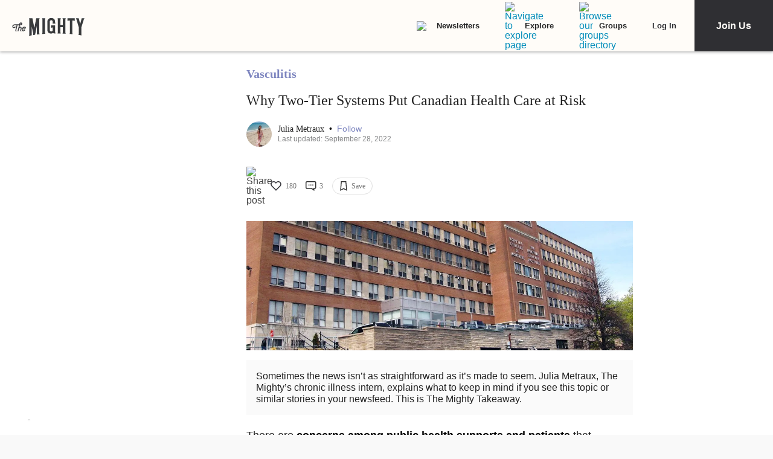

--- FILE ---
content_type: application/javascript; charset=utf-8
request_url: https://fundingchoicesmessages.google.com/f/AGSKWxUmruR5zaZBVoL1K4U-TrM06pMVLqvmcMZQP_8c8jhN3JMMVnndvi6w4Q1Ac7a1A20WsJ75disYAxOCuY1AsCdx8hQ895k3MPOLRO-2vBuEMFajNHkPb5JKvPOufDI_bCnzLxQ1bzJXK0BSdKbAIHYmQofJamwomYpml59ZiWJ-OK8NcbtDk4SVzW_5/_/advertbuttons_/tribalad./camaoAdsenseHomepage./adztop..org/ads-
body_size: -1288
content:
window['2c2e23ee-c641-4b66-b19d-9544e32bfad6'] = true;